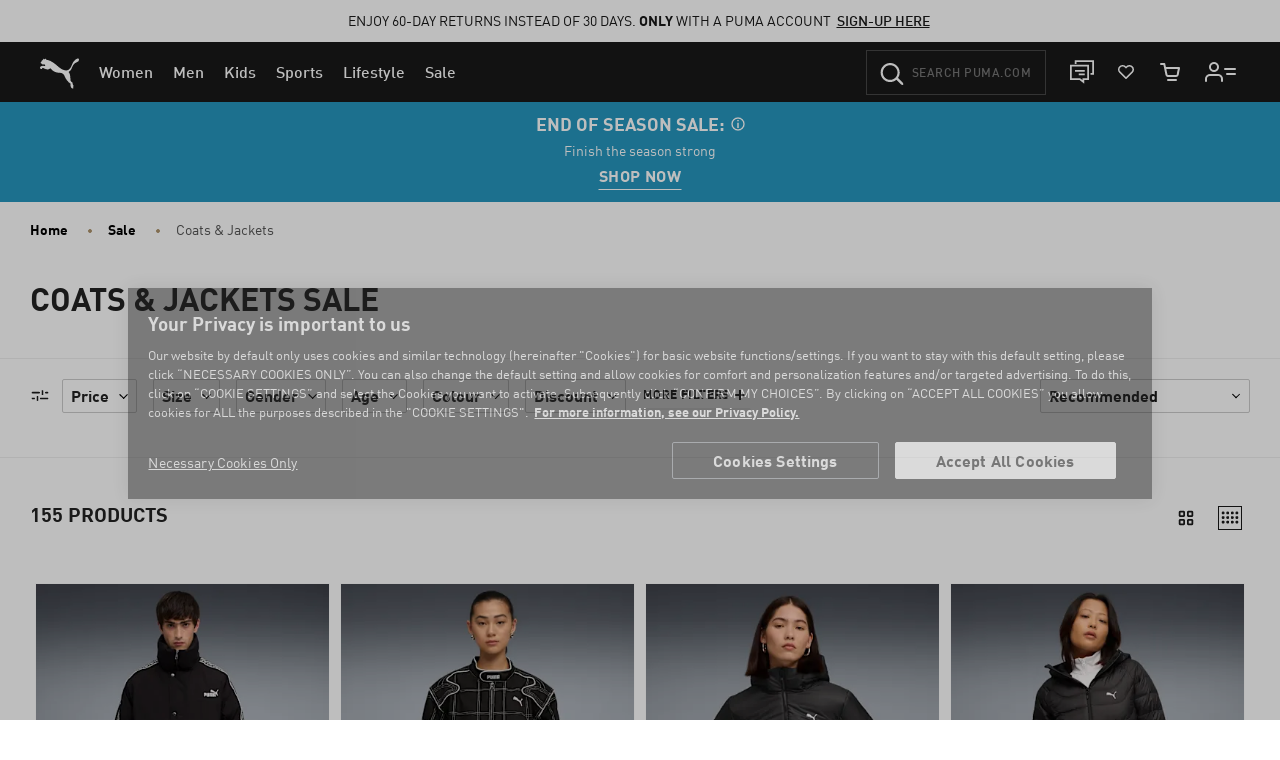

--- FILE ---
content_type: text/css
request_url: https://eu.puma.com/on/demandware.static/Sites-EU-Site/-/en_PT/v1769384009697/css/productList.css
body_size: 7275
content:
.svg-account,.svg-account-address,.svg-account-mobile,.svg-account-orders,.svg-account-password,.svg-account-payment,.svg-account-preferences,.svg-account-profile,.svg-account-quicklinks,.svg-ambassador-card,.svg-arrow-left,.svg-arrow-right,.svg-border-check,.svg-border-clock,.svg-border-clock-2,.svg-cart,.svg-cart-mongoose,.svg-chat-fill,.svg-chat-icon,.svg-chat-icon-no-styles,.svg-chat-popup-icon,.svg-check,.svg-check-filled,.svg-chevron-down,.svg-chevron-down-large-thin,.svg-chevron-down-red,.svg-chevron-large-thin-left,.svg-chevron-large-thin-right,.svg-chevron-left,.svg-chevron-right,.svg-chevron-up,.svg-chevron-up-large-thin,.svg-chevron-up-red,.svg-clear-cross,.svg-close,.svg-close-x,.svg-contact,.svg-copy-link,.svg-copy-to-clipboard,.svg-delivery,.svg-download,.svg-edit,.svg-edit-2,.svg-ellipse,.svg-empty-cart,.svg-envelope,.svg-envelope-open,.svg-exchange-header,.svg-facebook,.svg-filters,.svg-fit-finder-pdp-black,.svg-flip,.svg-form-error,.svg-form-error-colored,.svg-form-valid,.svg-grid-layout-1,.svg-grid-layout-2,.svg-grid-layout-2-mob,.svg-grid-layout-3,.svg-grid-layout-4,.svg-hamburger,.svg-hamburger-menu,.svg-heart,.svg-heart-filled,.svg-home,.svg-icon-facebook,.svg-icon-naver,.svg-icon-play,.svg-icon-twitter,.svg-info,.svg-info-circle,.svg-info-circle-current-color,.svg-info-circle-gray,.svg-instagram,.svg-item-added,.svg-lock,.svg-minus,.svg-mute,.svg-navicon,.svg-newsletter,.svg-notify-bell,.svg-p-trash-can,.svg-password-revealed-0,.svg-password-revealed-1,.svg-pdp-delivery,.svg-pdp-free-shipping,.svg-pdp-returns,.svg-pdp-zoom,.svg-pickup-map-location,.svg-pinterest,.svg-plus,.svg-present,.svg-present-box,.svg-product-tile-color-variants,.svg-puma-arrow-top,.svg-puma-logo,.svg-puma-logo-with-text,.svg-qrcode-solid,.svg-question-circle,.svg-red-heart,.svg-red-heart-filled,.svg-return,.svg-ruler,.svg-search,.svg-slider-handle,.svg-social-fb,.svg-social-instagram,.svg-social-pinterest,.svg-social-twitter,.svg-social-youtube,.svg-store-locator,.svg-support,.svg-trash-can,.svg-twitter,.svg-unmute,.svg-video-pause,.svg-video-play,.svg-x,.svg-youtube{background:url(sprite.view.svg) no-repeat}.svg-account{background-position:0 0}.svg-account-dims{width:38px;height:24px}.svg-account-address{background-position:1.0402408979% 0}.svg-account-address-dims{width:32px;height:32px}.svg-account-mobile{background-position:1.9204389575% 0}.svg-account-mobile-dims{width:40px;height:40px}.svg-account-orders{background-position:3.0112236518% 0}.svg-account-orders-dims{width:32px;height:32px}.svg-account-password{background-position:3.8829641783% 0}.svg-account-password-dims{width:28px;height:32px}.svg-account-payment{background-position:4.65370928% 0}.svg-account-payment-dims{width:32px;height:32px}.svg-account-preferences{background-position:5.5297016151% 0}.svg-account-preferences-dims{width:32px;height:32px}.svg-account-profile{background-position:6.4056939502% 0}.svg-account-profile-dims{width:32px;height:32px}.svg-account-quicklinks{background-position:7.2657743786% 0}.svg-account-quicklinks-dims{width:24px;height:24px}.svg-ambassador-card{background-position:7.9619320809% 0}.svg-ambassador-card-dims{width:42.668px;height:32px}.svg-arrow-left{background-position:9.1257878871% 0}.svg-arrow-left-dims{width:36px;height:32px}.svg-arrow-right{background-position:10.1123595506% 0}.svg-arrow-right-dims{width:36px;height:32px}.svg-border-check{background-position:11.02640893% 0}.svg-border-check-dims{width:12px;height:12px}.svg-border-clock{background-position:11.3531173428% 0}.svg-border-clock-dims{width:12px;height:12px}.svg-border-clock-2{background-position:11.6861890493% 0}.svg-border-clock-2-dims{width:14px;height:14px}.svg-cart{background-position:12.1005189839% 0}.svg-cart-dims{width:24px;height:24px}.svg-cart-mongoose{background-position:12.7560775744% 0}.svg-cart-mongoose-dims{width:24px;height:24px}.svg-chat-fill{background-position:13.3823930226% 0}.svg-chat-fill-dims{width:16px;height:16px}.svg-chat-icon{background-position:13.9656725422% 0}.svg-chat-icon-dims{width:54.67px;height:53.25px}.svg-chat-icon-no-styles{background-position:15.4806863288% 0}.svg-chat-icon-no-styles-dims{width:54.67px;height:53.25px}.svg-chat-popup-icon{background-position:16.8533187654% 0}.svg-chat-popup-icon-dims{width:24px;height:25px}.svg-check{background-position:17.5088773559% 0}.svg-check-dims{width:24px;height:24px}.svg-check-filled{background-position:18.1644359465% 0}.svg-check-filled-dims{width:24px;height:24px}.svg-chevron-down{background-position:18.8560481664% 0}.svg-chevron-down-dims{width:31px;height:32px}.svg-chevron-down-large-thin{background-position:19.7044334975% 0}.svg-chevron-down-large-thin-dims{width:31px;height:16px}.svg-chevron-down-red{background-position:20.5528188287% 0}.svg-chevron-down-red-dims{width:31px;height:32px}.svg-chevron-large-thin-left{background-position:21.3079019074% 0}.svg-chevron-large-thin-left-dims{width:15px;height:32px}.svg-chevron-large-thin-right{background-position:21.7166212534% 0}.svg-chevron-large-thin-right-dims{width:15px;height:32px}.svg-chevron-left{background-position:22.1797323136% 0}.svg-chevron-left-dims{width:24px;height:24px}.svg-chevron-right{background-position:22.8352909041% 0}.svg-chevron-right-dims{width:24px;height:24px}.svg-chevron-up{background-position:23.5358511221% 0}.svg-chevron-up-dims{width:31px;height:32px}.svg-chevron-up-large-thin{background-position:24.3842364532% 0}.svg-chevron-up-large-thin-dims{width:31px;height:16px}.svg-chevron-up-red{background-position:25.2326217843% 0}.svg-chevron-up-red-dims{width:31px;height:32px}.svg-clear-cross{background-position:25.9460931119% 0}.svg-clear-cross-dims{width:12px;height:12px}.svg-close{background-position:26.3589183283% 0}.svg-close-dims{width:24px;height:24px}.svg-close-x{background-position:27.0736381057% 0}.svg-close-x-dims{width:32px;height:32px}.svg-contact{background-position:27.9496304407% 0}.svg-contact-dims{width:32px;height:32px}.svg-copy-link{background-position:28.7155713117% 0}.svg-copy-link-dims{width:18px;height:18px}.svg-copy-to-clipboard{background-position:29.2064357786% 0}.svg-copy-to-clipboard-dims{width:18px;height:18px}.svg-delivery{background-position:29.7459710462% 0}.svg-delivery-dims{width:24px;height:24px}.svg-download{background-position:30.4015296367% 0}.svg-download-dims{width:24px;height:24px}.svg-edit{background-position:31.0570882273% 0}.svg-edit-dims{width:24px;height:24px}.svg-edit-2{background-position:31.6521264995% 0}.svg-edit-2-dims{width:17px;height:19px}.svg-ellipse{background-position:32.1068411011% 0}.svg-ellipse-dims{width:16px;height:16px}.svg-empty-cart{background-position:33.0290456432% 0}.svg-empty-cart-dims{width:70px;height:70px}.svg-envelope{background-position:34.4695936733% 0}.svg-envelope-dims{width:18px;height:18px}.svg-envelope-open{background-position:35.1425438596% 0}.svg-envelope-open-dims{width:37px;height:36px}.svg-exchange-header{background-position:36.107309061% 0}.svg-exchange-header-dims{width:32px;height:32px}.svg-facebook{background-position:37.0644718793% 0}.svg-facebook-dims{width:40px;height:40px}.svg-filters{background-position:37.9950833106% 0}.svg-filters-dims{width:24px;height:24px}.svg-fit-finder-pdp-black{background-position:41.1696246727% 0}.svg-fit-finder-pdp-black-dims{width:248px;height:47.8px}.svg-flip{background-position:45.3504226888% 0}.svg-flip-dims{width:18px;height:18px}.svg-form-error{background-position:46.0169723515% 0}.svg-form-error-dims{width:32px;height:32px}.svg-form-error-colored{background-position:46.7394270123% 0}.svg-form-error-colored-dims{width:20px;height:20px}.svg-form-valid{background-position:47.440459896% 0}.svg-form-valid-dims{width:32px;height:32px}.svg-grid-layout-1{background-position:48.2108713466% 0}.svg-grid-layout-1-dims{width:24px;height:24px}.svg-grid-layout-2{background-position:48.8664299372% 0}.svg-grid-layout-2-dims{width:24px;height:24px}.svg-grid-layout-2-mob{background-position:49.5219885277% 0}.svg-grid-layout-2-mob-dims{width:24px;height:24px}.svg-grid-layout-3{background-position:50.1775471183% 0}.svg-grid-layout-3-dims{width:24px;height:24px}.svg-grid-layout-4{background-position:50.8331057088% 0}.svg-grid-layout-4-dims{width:24px;height:24px}.svg-hamburger{background-position:51.6014234875% 0}.svg-hamburger-dims{width:32px;height:32px}.svg-hamburger-menu{background-position:52.3627424201% 0}.svg-hamburger-menu-dims{width:24px;height:24px}.svg-heart{background-position:53.0183010107% 0}.svg-heart-dims{width:24px;height:24px}.svg-heart-filled{background-position:53.6738596012% 0}.svg-heart-filled-dims{width:24px;height:24px}.svg-home{background-position:54.3145821955% 0}.svg-home-dims{width:23px;height:20px}.svg-icon-facebook{background-position:54.8677392964% 0}.svg-icon-facebook-dims{width:18px;height:18px}.svg-icon-naver{background-position:55.2696779112% 0}.svg-icon-naver-dims{width:12.1px;height:12px}.svg-icon-play{background-position:56.4208782104% 0}.svg-icon-play-dims{width:64px;height:64px}.svg-icon-twitter{background-position:58.1401766004% 0}.svg-icon-twitter-dims{width:61px;height:18px}.svg-info{background-position:59.2128083204% 0}.svg-info-dims{width:23.63px;height:23.63px}.svg-info-circle{background-position:59.8090040928% 0}.svg-info-circle-dims{width:20px;height:20px}.svg-info-circle-current-color{background-position:60.2560610188% 0}.svg-info-circle-current-color-dims{width:14px;height:14px}.svg-info-circle-gray{background-position:60.6374284936% 0}.svg-info-circle-gray-dims{width:14px;height:14px}.svg-instagram{background-position:61.4540466392% 0}.svg-instagram-dims{width:40px;height:40px}.svg-item-added{background-position:62.5171373732% 0}.svg-item-added-dims{width:38px;height:38px}.svg-lock{background-position:63.1779776506% 0}.svg-lock-dims{width:16px;height:18px}.svg-minus{background-position:64.0680757617% 0}.svg-minus-dims{width:42px;height:42px}.svg-mute{background-position:64.9003004644% 0}.svg-mute-dims{width:24px;height:25px}.svg-navicon{background-position:65.5558590549% 0}.svg-navicon-dims{width:24px;height:9.73px}.svg-newsletter{background-position:66.3564193813% 0}.svg-newsletter-dims{width:32px;height:32px}.svg-notify-bell{background-position:67.2324117164% 0}.svg-notify-bell-dims{width:32px;height:37px}.svg-p-trash-can{background-position:67.9595738869% 0}.svg-p-trash-can-dims{width:24px;height:24px}.svg-password-revealed-0{background-position:68.6901832103% 0}.svg-password-revealed-0-dims{width:28px;height:22px}.svg-password-revealed-1{background-position:69.4558381187% 0}.svg-password-revealed-1-dims{width:28px;height:20px}.svg-pdp-delivery{background-position:70.3368940016% 0}.svg-pdp-delivery-dims{width:34px;height:32px}.svg-pdp-free-shipping{background-position:71.5818431912% 0}.svg-pdp-free-shipping-dims{width:50px;height:32px}.svg-pdp-returns{background-position:72.6177437021% 0}.svg-pdp-returns-dims{width:33px;height:32px}.svg-pdp-zoom{background-position:73.5012318642% 0}.svg-pdp-zoom-dims{width:32px;height:32px}.svg-pickup-map-location{background-position:74.2146954384% 0}.svg-pickup-map-location-dims{width:24px;height:24px}.svg-pinterest{background-position:75.1989026063% 0}.svg-pinterest-dims{width:40px;height:40px}.svg-plus{background-position:76.3381828164% 0}.svg-plus-dims{width:42px;height:42px}.svg-present{background-position:77.1944216571% 0}.svg-present-dims{width:28px;height:31px}.svg-present-box{background-position:77.789904502% 0}.svg-present-box-dims{width:20px;height:19px}.svg-product-tile-color-variants{background-position:78.2502044154% 0}.svg-product-tile-color-variants-dims{width:16px;height:16px}.svg-puma-arrow-top{background-position:78.8582354548% 0}.svg-puma-arrow-top-dims{width:24px;height:24px}.svg-puma-logo{background-position:80.0384932637% 0}.svg-puma-logo-dims{width:48px;height:37px}.svg-puma-logo-with-text{background-position:81.7177575255% 0}.svg-puma-logo-with-text-dims{width:64px;height:32px}.svg-qrcode-solid{background-position:82.5730674679% 0}.svg-qrcode-solid-dims{width:24px;height:24px}.svg-question-circle{background-position:83.0471518125% 0}.svg-question-circle-dims{width:16px;height:16px}.svg-red-heart{background-position:83.6656651188% 0}.svg-red-heart-dims{width:24px;height:24px}.svg-red-heart-filled{background-position:84.3212237094% 0}.svg-red-heart-filled-dims{width:24px;height:24px}.svg-return{background-position:84.9767822999% 0}.svg-return-dims{width:24px;height:24px}.svg-ruler{background-position:85.4689203926% 0}.svg-ruler-dims{width:17px;height:16px}.svg-search{background-position:86.308871851% 0}.svg-search-dims{width:33px;height:32px}.svg-slider-handle{background-position:87.1886120996% 0}.svg-slider-handle-dims{width:32px;height:29px}.svg-social-fb{background-position:88.0646044347% 0}.svg-social-fb-dims{width:32px;height:32px}.svg-social-instagram{background-position:88.9405967698% 0}.svg-social-instagram-dims{width:32px;height:32px}.svg-social-pinterest{background-position:89.8165891048% 0}.svg-social-pinterest-dims{width:32px;height:32px}.svg-social-twitter{background-position:90.8667032364% 0}.svg-social-twitter-dims{width:39px;height:32px}.svg-social-youtube{background-position:92.113217917% 0}.svg-social-youtube-dims{width:46px;height:32px}.svg-store-locator{background-position:92.790824686% 0}.svg-store-locator-dims{width:23px;height:32px}.svg-support{background-position:93.6490555708% 0}.svg-support-dims{width:32px;height:32px}.svg-trash-can{background-position:94.3184922152% 0}.svg-trash-can-dims{width:24px;height:24px}.svg-twitter{background-position:95.3909465021% 0}.svg-twitter-dims{width:40px;height:40px}.svg-unmute{background-position:96.0666484567% 0}.svg-unmute-dims{width:24px;height:25px}.svg-video-pause{background-position:96.9340268273% 0}.svg-video-pause-dims{width:32px;height:32px}.svg-video-play{background-position:97.8100191623% 0}.svg-video-play-dims{width:32px;height:32px}.svg-x{background-position:98.90260631% 0}.svg-x-dims{width:40px;height:40px}.svg-youtube{background-position:100% 0}.svg-youtube-dims{width:40px;height:40px}.refinement-open .refinements{transform:translateX(0);visibility:visible}@media(max-width:1199.98px){.refinements{background-color:#fff;bottom:0;display:flex;flex-direction:column;justify-content:space-between;left:0;margin-bottom:0;position:fixed;top:0;transform:translateX(-100%);transition:transform .3s ease-in;visibility:hidden;z-index:1601}}@media(min-width:1200px){.refinements:not(.refinements-sidebar){width:100%}}@media(max-width:1023.98px){.refinements{width:80vw}}@media(min-width:768px)and (max-width:1199.98px){.refinements{width:50vw}}.refinements.refinements-sidebar{background-color:#fff;bottom:0;display:flex;flex-direction:column;justify-content:space-between;left:0;margin-bottom:0;max-width:30rem;position:fixed;top:0;transform:translateX(-100%);transition:transform .03s ease-in;visibility:hidden;width:80vw;z-index:1601}.refinement-open .refinements.refinements-sidebar{transform:translateX(0);visibility:visible}.refinements.refinements-sidebar .refinements-modal-top{overflow:auto;padding:1.25rem}.filter-bar,.refinement-nav{margin:0 auto;max-width:1660px}@media(min-width:1024px){.refinement-nav{display:flex;justify-content:space-between}}.refinement-bar-title{font-size:2rem;font-weight:700;line-height:2.25rem;margin-bottom:1rem;text-transform:uppercase}@media(max-width:1023.98px){.refinement-bar-title{display:none}}.refinement-bar-filter-by-title{align-items:center;display:flex;justify-content:space-between}@media(min-width:1200px){.refinement-bar-filter-by-title{height:2.125rem}}.refinement-bar-filter-title{margin-right:.3125rem}.refinement-bar{width:100%}@media(min-width:1200px){.refinement-bar:not(.refinement-bar-sidebar){align-items:flex-start;display:flex;flex-basis:80%}}.refinement-bar.refinement-bar-sidebar .refinement-bar-filter-title{display:inline-block}.refinement-bar-filter-block{align-items:center;background:none;border:none;color:inherit;display:inline-flex;font-size:.75rem;font-weight:700;line-height:1rem;text-transform:uppercase}.refinement-bar-filter-block.refinement-bar-filter-sidebar{display:none}.refinement-bar-filter-block-sidebar{border:1px solid #ccc;padding:.375rem .5rem}.refinement-bar-filter-count{margin-left:.625rem}@media(min-width:1200px){.refinement-bar-filter-count,.refinement-bar-filter-title{display:none}}.icon-filters,.refinement-icon-close{height:1.25rem;width:1.25rem}.refinement-icon-close{display:block;margin:0 -10px 8px auto;padding:0}.refinement-bar-toggle{display:block;fill:#fff;height:1.875rem;position:absolute;right:.3125rem;top:50%;transform:translateY(-50%);width:100%}@media(min-width:1024px){.refinement-bar-toggle{display:none}}.refinement{border-bottom:1px solid #eee;margin:.8125rem 0}@media(min-width:1200px){.refinement:not(.refinement-sidebar){border:0;display:inline-block;line-height:1.5rem;margin:0 0 0 .75rem}.more-filters--expand .refinement:not(.refinement-sidebar){margin-bottom:1rem}.refinement:not(.refinement-sidebar):first-child{margin-left:rem-cal(20px)}}@media(min-width:1200px){.refinement.refinement--hidden:not(.refinement-sidebar){display:none}.more-filters--expand .refinement.refinement--hidden:not(.refinement-sidebar){display:inline-block}}.refinement-bar-sidebar .refinement-bar-filter-count{display:inline-block}.refinement-item.disabled{pointer-events:none}.refinement-item.disabled:hover{background-color:rgba(0,0,0,0)}.refinement--turntoaveragerating.refinement-sidebar .refinement-item.refinement-item--text{margin-bottom:0}.refinement--turntoaveragerating.refinement-sidebar .custom-controls-stacked{display:inline-flex;flex-direction:column}@media(min-width:1200px){.refinement-list{margin-bottom:0;max-height:16rem;overflow-y:auto}.refinement-list .refinement-category-list.refinement-list{margin-top:10px;max-height:none;overflow-y:hidden}}.refinement-list.refinement-category-list .refinement-item.refinement-item--text{margin:0}.refinement-list.refinement-category-list .refinement-item.refinement-item--text:hover{background-color:rgba(0,0,0,0)}.refinement-list>.refinement-category-list>.refinement-item>.refinement-button{margin-bottom:5px}.refinement-title{align-items:center;display:flex;font-size:1.125rem;font-weight:600;justify-content:space-between;letter-spacing:0;line-height:1.625rem;margin-bottom:.625rem;padding:0;text-transform:capitalize;width:100%}@media(min-width:1200px){.refinement-title:not(.refinement-title-sidebar){border:1px solid #ccc;border-radius:.125rem;cursor:pointer;font-size:1rem;line-height:1.5rem;margin-bottom:0;padding:.25rem .5rem}.refinement-title:not(.refinement-title-sidebar).refined{border-color:#181818}.refinement-title:not(.refinement-title-sidebar) .refinement-toggle{display:inline-block;margin-left:.625rem;padding:0}}.refinement-title:active,.refinement-title:focus,.refinement-title:hover{box-shadow:none}.refinement-icon.refinement-icon--collapse{display:block}.refinement-icon.refinement-icon--expand{display:none}.refinement-icon,.refinement-toggle{display:block;height:.8125rem;padding:0;width:.8125rem}@media(min-width:1200px){.refinement-icon,.refinement-toggle{height:.5625rem;width:.5625rem}}.refinement-icon--chevron{display:block;height:.5625rem;transition:all .2s;width:.5625rem}.is-open .refinement-toggle .refinement-icon--collapse{display:none}.is-open .refinement-toggle .refinement-icon--expand{display:block}.is-open .refinement-toggle .refinement-icon--chevron{transform:rotate(180deg)}.refinement-clear{margin:.625rem 0 1.25rem;text-transform:uppercase}@media(min-width:1200px){.refinement-clear{margin:1.25rem 0 .625rem;text-align:center}.refinement--color .refinement-clear{margin-top:.625rem}}@media(min-width:1200px){.refinement-clear-sidebar .refinement-clear{margin:0 0 .625rem;text-align:left}.refinement-clear-sidebar .refinement-clear .icon-clear{display:none}}.refinement-btn{align-items:center;border-bottom:2px solid #eee;color:#181818;display:inline-flex;font-size:.75rem;font-weight:700;padding:0 0 .3125rem}@media(min-width:1200px){.refinement-btn{padding:0 0 .1875rem}}.refinement-btn svg{display:inline-block;fill:#181818;height:1.25rem;margin-left:.3125rem;width:1.25rem}.refinement-btn .refinement-icon-btn{height:.625rem;width:.625rem}.refinement-button.disabled{background-color:rgba(0,0,0,0);border:0;color:#ccc}.refinement-button.disabled .refinement-item-text-count{color:#ccc}.refinement-btn:focus,.refinement-button:focus,.refinement-icon-close:focus,.refinement-toggle:focus{box-shadow:none}.refinement-btn-more{display:inline-block}.refinement-btn-less{display:none}.more-filters-btn{margin-left:.75rem;padding-bottom:.375rem}.more-filters--expand .refinement-btn-more,.more-filters-btn-sidebar{display:none}.more-filters--expand .refinement-btn-less{display:inline-block}.more-filters--expand .more-less-btn-icon:after{opacity:0}.icon-clear{display:none}@media(min-width:1024px){.icon-clear{display:inline-block}}.filter-bar-list{margin-bottom:0;padding-left:0}.filter-bar-list li{display:inline-block;list-style:none;margin:0 1rem .625rem 0}.filter-bar-item{background-color:#fafafa;border-radius:.125rem}.filter-bar-btn{align-items:center;display:flex;font-size:.875rem;font-weight:700;padding:.25rem .625rem;text-transform:capitalize}.filter-bar-btn:active,.filter-bar-btn:focus,.filter-bar-btn:hover{box-shadow:none}.filter-bar-btn .icon-close{height:.875rem;width:.875rem}.filter-bar-value{margin-right:.25rem}.refinement .collapse:not(.show){display:none}@media(max-width:1199.98px){.refinement .collapse:not(.show){display:block}}@media(max-width:1199.98px){.refinements-modal-top{overflow:auto;padding:1.25rem}}.refinements-modal-header{border-bottom:1px solid #eee;margin:-1.25rem -1.25rem 1.25rem;padding:.75rem 0 .75rem 1.25rem;position:relative}.refinements-modal-header .refinement-icon-close{margin:0}.refinements-modal-header .btn{position:absolute;right:0;top:0}.refinement-show{display:none}.is-open .refinement-show{display:block;margin-top:.5rem}.refinement-show.refinement-show-sidebar .refinement-icon-close{display:none}@media(min-width:1200px){.refinement-show:not(.refinement-show-sidebar){background-color:#fff;border:1px solid #181818;box-shadow:0 5px 25px 0 rgba(175,165,150,.4588235294),0 1px 3px 0 rgba(82,82,82,.3019607843);min-width:12.5rem;padding:.625rem 1.25rem 1.25rem;position:absolute;z-index:1000}}.refinements-modal-title{font-size:1.25rem;font-weight:700}.refinements-modal-center{background-color:#fff;flex-grow:1;position:relative}.refinements-modal-bottom{box-shadow:0 -1.875rem 1.875rem -1.875rem #ccc;padding:1.25rem}.refinements-modal-bottom .refinement-btn{margin-bottom:1.25rem}.refinements-overlay-mask{background:rgba(0,0,0,.05);bottom:0;display:none;left:0;opacity:0;pointer-events:all;position:fixed;right:0;top:0;touch-action:none;transition:opacity .3s ease-in;z-index:1600}.refinement-open .refinements-overlay-mask{display:block;opacity:1}.is-scroll-disabled .veil{z-index:1601}@media(min-width:1200px)and (-webkit-min-device-pixel-ratio:1.25),(min-width:1200px)and (min-resolution:1.25dppx){.refinement-list{max-height:13.75rem}}.refinement-item.refinement-item--text{color:#181818;display:block;font-size:1rem;margin:0 .625rem .625rem 0;padding:0 1.25rem .3125rem .625rem}@media(min-width:1200px){.refinement-item.refinement-item--text:hover{background-color:#fafafa}.refinement-item.refinement-item--text:hover .mode-control-indicator{border-color:#999}}.refinement-item.refinement-item--text .refinement-button{padding:0}.refinement-item-text-value{font-weight:400;padding-top:.25rem!important;text-transform:capitalize}.refinement-item-text-count{color:#191919}.refinement-item.refinement-item--price{margin-bottom:.625rem;padding-left:.3125rem}@media(min-width:1200px){.refinement-item.refinement-item--price:hover{background-color:#fafafa}.refinement-item.refinement-item--price:hover .mode-control-indicator{border-color:#999}}.refinement-item.refinement-item--price .refinement-button{padding:0}.refinement-item .refinement-item-price-value{font-weight:400;text-transform:none}.refinement.refinement--size .refinement-list{display:grid;grid-template-columns:repeat(5,1fr)}@media(min-width:768px)and (max-width:1439.98px){.refinement.refinement--size .refinement-list{grid-template-columns:repeat(6,1fr)}}@media(min-width:1200px){.refinement.refinement--size .refinement-list{grid-template-columns:repeat(8,1fr)}}.refinement.refinement--size .refinement-item{margin-right:.25rem;padding:0 .25rem .25rem 0;text-align:center;width:3rem}.refinement.refinement--size .refinement-item-value{font-size:.875rem;font-weight:400}.refinement-item.refinement-item--size .refinement-button{border:1px solid #eee;border-radius:.125rem;display:block;font-size:.875rem;height:3rem;padding:0;width:3rem}@media(min-width:1200px){.refinement-item.refinement-item--size .refinement-button:active,.refinement-item.refinement-item--size .refinement-button:focus,.refinement-item.refinement-item--size .refinement-button:hover{border-color:#000}}.refinement-item.refinement-item--size .refinement-button.m-selected{border-color:#000}.refinement.refinement--color .refinement-list{display:grid;grid-template-columns:repeat(3,1fr)}@media(min-width:1200px){.refinement.refinement--color .refinement-list{grid-template-columns:repeat(4,1fr)}}.refinement.refinement--color .refinement-item--color{margin-bottom:1.25rem}@media(min-width:1200px){.refinement.refinement--color .refinement-item--color{margin:0 .625rem 1.25rem}.refinement.refinement--color .refinement-item--color:hover .icon-check{opacity:.5}}.refinement.refinement--color .refinement-item--color .refinement-button{align-items:center;border:1px solid #ccc;border-radius:50%;color:rgba(0,0,0,0);display:flex;font-size:0;height:2.25rem;justify-content:center;margin:0 auto;text-shadow:none;width:2.25rem}.refinement.refinement--color .refinement-item--color .icon-check{flex-shrink:0}.refinement.refinement--color .refinement-item--color .refinement-color-name{display:inline-block;font-size:.875rem;padding:0 .3125rem;text-transform:capitalize}.refinement.refinement--color .refinement-item{text-align:center;vertical-align:top}.icon-check{display:none;fill:#fff;height:1.25rem;width:1.25rem}.m-selected .icon-check{display:block;margin:0 auto}.swatch-circle-white .icon-check,.swatch-circle-yellow .icon-check{fill:#181818}.refinement-item.swatch-circle-beige .refinement-button{background-color:#f5f5dc}.refinement-item.swatch-circle-black .refinement-button{background-color:#000}.refinement-item.swatch-circle-blue .refinement-button{background-color:blue}.refinement-item.swatch-circle-brown .refinement-button{background-color:#a52a2a}.refinement-item.swatch-circle-gold .refinement-button{background-color:#cd9a01}.refinement-item.swatch-circle-green .refinement-button{background-color:green}.refinement-item.swatch-circle-gray .refinement-button{background-color:#999}.refinement-item.swatch-circle-metallic .refinement-button{background-color:#bcc6cc}.refinement-item.swatch-circle-navy .refinement-button{background-color:#000080}.refinement-item.swatch-circle-orange .refinement-button{background-color:orange}.refinement-item.swatch-circle-pink .refinement-button{background-color:#fe249a}.refinement-item.swatch-circle-purple .refinement-button{background-color:purple}.refinement-item.swatch-circle-red .refinement-button{background-color:#f00}.refinement-item.swatch-circle-silver .refinement-button{background-color:#c0c0c0}.refinement-item.swatch-circle-tan .refinement-button{background-color:#d7bb70}.refinement-item.swatch-circle-white .refinement-button{background-color:#fff}.refinement-item.swatch-circle-yellow .refinement-button{background-color:yellow}.swatch-circle-metallic .refinement-button{background:url(../../images/search/metallic.jpg) no-repeat}.swatch-circle-assorted-colours .refinement-button,.swatch-circle-miscellaneous .refinement-button,.swatch-circle-multi-colored .refinement-button{background:url(../../images/search/multicolor.gif) no-repeat}.plp-bottom-seo-block,.search-results{padding:0 1rem}@media(min-width:768px){.plp-bottom-seo-block,.search-results{padding:0 2.25rem}}@media(min-width:1200px){.plp-bottom-seo-block,.search-results{padding:0 1.875rem}}.refinement-bar-container{transition:top .3s ease-in-out;background-color:#fff;border-bottom:1px solid #eee;border-top:1px solid #eee;margin:0 -1rem 1.25rem;padding:1.25rem 1rem;position:sticky;top:-1.25rem;z-index:5}@media(prefers-reduced-motion:reduce){.refinement-bar-container{transition:none}}@media(min-width:768px)and (max-width:1199.98px){.refinement-bar-container:not(.js-refinement-sidebar-filter){margin:0 -2.25rem 1.25rem;padding:1.25rem 2.25rem}}@media(min-width:1200px){.refinement-bar-container{margin:0 -1.875rem 1.25rem;padding:1.25rem 1.875rem;top:3.75rem}}@media(min-width:1440px){.refinement-bar-container{top:4.25rem}}@media(min-width:1650px){.refinement-bar-container{top:5rem}}.refinement-bar-container.refinement-open{position:static}.refinement-bar-container.refinement-bar-container--hidden{top:3.75rem}.search-results-sort-by{width:10.3125rem}@media(min-width:544px){.search-results-sort-by{display:inline-block;margin-left:2.5rem;width:13.125rem}}.search-results-sort-by .form-group{margin-bottom:0}.kop-newsletter-form .floatl{display:flex}.kop-newsletter-form .form-group.col-12 .form-group{flex:0 0 50%}.infinite-scroll-active .show-more{display:none}.back-to-top-wrapper{bottom:1.5625rem;display:none;position:fixed;right:1.5625rem;z-index:15}.back-to-top-wrapper.is-visible{display:block}.back-to-top-button{align-items:center;background-color:#fff;border:.0625rem solid #ccc;border-radius:50%;display:flex;height:2.5rem;justify-content:center;padding:.3125rem;width:2.5rem}.back-to-top-button,.back-to-top-button:active,.back-to-top-button:focus,.back-to-top-button:hover{outline:none}.back-to-top-icon{fill:#000;height:1.875rem;width:1.75rem}.back-to-top-button{border:.0625rem solid #191919;height:3.125rem;width:3.125rem}.primary-images .carousel img{height:100%;width:100%}.product-tile{margin-bottom:1.875rem;padding:.25rem}.product-tile-image-container{position:relative}.product-tile-image-wrapper{border:1px solid #fafafa;margin:.0625rem}.product-tile-image-link{display:block;height:0;padding-bottom:100%;position:relative}.product-tile-image-link:focus-visible{outline-offset:-2px}.product-tile-image{width:100%}.product-tile--inactive .product-tile-image{opacity:.5}.product-tile-image-container--pre-order-active .product-tile--pre-order .product-tile-image{opacity:1}.product-tile-swatch-container{height:2.6875rem;margin:.4375rem 0 .625rem;overflow:hidden}@media(min-width:768px)and (max-width:1023.98px){.product-tile-swatch-container{height:2.875rem}}@media(min-width:1024px)and (max-width:1439.98px){.product-tile-swatch-container{height:4rem}}@media(min-width:1200px){.product-tile-swatch-container{height:4.375rem}}.swatch-title{align-items:center;display:flex;height:100%;margin:0;padding:0 .5rem}.swatch-title.is-hidden{display:none}.swatch-title-icon{fill:#666;height:.5625rem;margin-left:.4375rem;width:.5625rem}.product-tile-info-container{display:flex;justify-content:space-between;padding:0 .5rem}@media(max-width:767.98px){.col-6 .product-tile-info-container{flex-direction:column}}.product-tile-text-container{padding:0 .5rem}.product-tile-info-text{margin-bottom:.625rem}@media(min-width:768px){.product-tile-title{line-height:1.5rem}}.product-tile-title:active,.product-tile-title:focus,.product-tile-title:hover{text-decoration:none}.product-tile-promotion .line-item-promo-callout-container .modal-body{text-align:center}.product-tile-promotion .line-item-promo-callout-title{color:#ba2026;margin:0 0 .625rem}@media(min-width:768px){.product-tile-promotion .line-item-promo-callout-title{line-height:1.5rem}}.product-tile-promotion .line-item-promo-callout-title:active,.product-tile-promotion .line-item-promo-callout-title:focus,.product-tile-promotion .line-item-promo-callout-title:hover{text-decoration:none}.product-tile-badge-container{font-size:0}.product-tile-info-price{align-self:flex-start;margin-left:1.25rem;text-align:right}@media(max-width:767.98px){.col-6 .product-tile-info-price{margin-left:0;text-align:left}}.product-tile-price-new,.product-tile-price-old,.product-tile-price-standard{white-space:nowrap}.product-tile__swatch-title{padding:0}.product-tile__swatch-title .swatch-tile-color-variants-icon{height:1rem;margin-right:.5rem;width:1rem}.product-tile__swatch-title .hidden-lg-up{display:inline-block!important}.product-tile-info-container{display:inline-block;padding:0 0 .5rem}.product-tile-info-container .product-tile-info-text{margin-bottom:.75rem}.product-tile-info-container .product-tile-info-price{display:flex;flex-flow:wrap;gap:.125rem .5rem;margin:0;text-align:unset}.product-tile-price-new,.product-tile-price-old,.product-tile-price-standard{white-space:normal}.product-tile-text-container{padding:0}.loading-bar,.show-more .text-center{position:relative}.loading-bar{align-items:center;animation:fadeInOut 2s ease-in-out infinite alternate;background-color:#181818;display:flex;height:4rem;justify-content:center;opacity:1}.loading-bar-text{color:#fff;font-weight:700;line-height:.875rem;text-transform:uppercase}.loading-bar-overlay{background-color:rgba(0,0,0,0);inset:0;margin:0;position:absolute}@keyframes fadeInOut{0%{opacity:1}50%{opacity:.5}to{opacity:1}}@media(min-width:544px){.product-tile:active .product-tile-quickview,.product-tile:focus .product-tile-quickview,.product-tile:hover .product-tile-quickview{cursor:pointer;display:block}}.product-tile .product-tile-quickview{background-color:#ae946d;color:#fff;display:none;font-size:.625rem;font-weight:500;letter-spacing:.02rem;line-height:.625rem;padding:.1875rem 1.25rem .1875rem .5rem;position:absolute;right:0;text-transform:uppercase;top:0;z-index:1}.product-tile .product-tile-quickview:active,.product-tile .product-tile-quickview:focus,.product-tile .product-tile-quickview:hover{background-color:#b7a07d;text-decoration:none}.product-tile .product-tile-quickview:after{content:"+";font-size:1rem;line-height:.875rem;position:absolute;right:.3125rem;top:37%;transform:translateY(-50%)}.product-grid-container{margin:0 auto;max-width:1660px}.product-grid-header{align-items:center;display:flex;justify-content:space-between;margin:1.25rem 0}@media(min-width:1024px){.product-grid-header{margin:2.5rem 0}}.product-results-header{display:flex;padding:0}.product-results-title{font-size:1.125rem;font-weight:700;line-height:1.75rem;margin-bottom:0;text-transform:uppercase}@media(min-width:768px){.product-results-title{font-size:1.25rem;line-height:2rem}}.search-results-count{display:inline-block}.search-noresult-message{align-items:center;flex-direction:column;flex-wrap:nowrap;margin:2.5rem 0 5rem}.search-noresult-message .product-results-title{font-size:1.5rem;line-height:2rem;margin-bottom:1.25rem}.search-noresult-message .btn{cursor:pointer}.search-noresult-message p{margin-bottom:2.5rem;max-width:53.4375rem}.product-grid-layout-wrapper{line-height:1.625rem}.product-grid-layout-wrapper .btn{padding:.4375rem}.product-grid-layout-wrapper .btn:active,.product-grid-layout-wrapper .btn:focus,.product-grid-layout-wrapper .btn:hover{box-shadow:none}.product-grid-layout{display:none;visibility:hidden}@media(max-width:543.98px){.product-grid-layout.product-grid-layout--mobile{display:block;min-width:4.375rem;visibility:visible}}@media(min-width:544px)and (max-width:1199.98px){.product-grid-layout.product-grid-layout--tablet{display:block;visibility:visible}}@media(min-width:1200px){.product-grid-layout.product-grid-layout--desktop{display:block;visibility:visible}}.icon-grid{border:1px solid rgba(0,0,0,0);fill:#181818;height:1.5rem;width:1.5rem}.active .icon-grid{border:1px solid #181818}@media(max-width:767.98px){.product-grid .col-6 .swatch-container{width:2.125rem}.product-grid .col-6 .product-tile-swatch-container{height:2.625rem}.product-grid .col-6 .swatches-carousel{width:9.6875rem}}@media(min-width:1024px)and (max-width:1439.98px){.product-grid .col-md-6 .swatch-container{width:4.0625rem}.product-grid .col-md-6 .product-tile-swatch-container{height:4.1875rem}.product-grid .col-md-6 .swatches-carousel{width:29.625rem}}@media(min-width:768px)and (max-width:1023.98px){.product-grid .col-md-6 .swatch-container{width:2.875rem}.product-grid .col-md-6 .product-tile-swatch-container{height:3rem}.product-grid .col-md-6 .swatches-carousel{width:21.5rem}}@media(min-width:1200px){.product-grid .col-lg-3 .product-tile-swatch-container{height:4.375rem}.product-grid .col-lg-3 .swatch-container{width:4.25rem}.product-grid .col-lg-3 .swatches-carousel{width:17.5625rem}}.show-previous-container{margin:0 0 1.25rem;text-align:center}@media(min-width:1024px){.show-previous-container{margin-top:-1rem}}.product-grid-footer .show-more{padding:.625rem 0 5rem}@media(max-width:767.98px){.product-grid-footer .show-more .btn-outline-primary{margin-bottom:.625rem}}@media(min-width:768px){.product-grid-footer .show-more{padding-bottom:6.25rem}}@media(min-width:1200px){.product-grid-footer .show-more{padding-bottom:7.5rem}}.plp-seo-content-section,.plp-seo-text{max-width:103.75rem}.plp-seo-content-section{margin:1.25rem auto 2.5rem;padding:0}.plp-seo-content-section .product-results-header{margin-bottom:1.25rem}.plp-seo-content-section .product-results-title{font-size:1.625rem;line-height:1.625rem}@media(min-width:1024px){.plp-seo-content-section .product-results-title{font-size:2rem;line-height:2.5rem}}.plp-seo-content-section .seo-description-block{font-size:.875rem;line-height:1.5rem;padding:0}.plp-seo-content-section .category-result-count-value{color:#6c6c6c;margin-left:.5rem}.plp-seo-text{font-size:.875rem;line-height:1.5rem;margin:0 auto}.plp-seo-text .html-slot-container,.plp-seo-text .mb-5{padding-bottom:5rem}@media(min-width:768px){.plp-seo-text .html-slot-container,.plp-seo-text .mb-5{padding-bottom:6.25rem}}@media(min-width:1200px){.plp-seo-text .html-slot-container,.plp-seo-text .mb-5{padding-bottom:7.5rem}}.plp-seo-text div{margin:0!important;padding:0}.plp-seo-text h1,.plp-seo-text h2,.plp-seo-text h3{margin-bottom:1.25rem}.plp-seo-text h1{font-size:2rem;line-height:2.5rem}@media(min-width:1024px){.plp-seo-text h1{font-size:3.5rem;line-height:4.5rem}}.plp-seo-text h2{font-size:1.5rem;line-height:1.75rem}@media(min-width:1024px){.plp-seo-text h2{font-size:2.5rem;line-height:3.5rem}}.plp-seo-text h3{font-size:1.625rem;line-height:1.625rem}@media(min-width:1024px){.plp-seo-text h3{font-size:2rem;line-height:2.5rem}}.plp-seo-text p{margin-bottom:1.5625rem}.plp-seo-text p:last-child{margin-bottom:0}.plp-seo-text a{text-decoration:underline}.seo-bottom-description-block .seo-description-block{font-size:.875rem;line-height:1.5rem;padding:0}.search-results-count{font-size:1.125rem;line-height:1.75rem}@media only screen and (min-width:768px){.search-results-count{font-size:1.25rem;line-height:2rem}}

--- FILE ---
content_type: image/svg+xml
request_url: https://eu.puma.com/on/demandware.static/Sites-EU-Site/-/default/dw3009dd72/flags/pt.svg
body_size: 5898
content:
<!-- Generated by IcoMoon.io -->
<svg version="1.1" xmlns="http://www.w3.org/2000/svg" width="32" height="32" viewBox="0 0 32 32">
<title>pt</title>
<path fill="#060" d="M0.933 16c0 6.883 4.591 12.692 10.878 14.533v-29.067c-6.287 1.841-10.878 7.651-10.878 14.533z"></path>
<path fill="#f00" d="M16.078 31.145c8.364 0 15.145-6.781 15.145-15.145s-6.781-15.145-15.145-15.145c-0.002 0-0.004 0-0.007 0-1.518 0-2.984 0.223-4.367 0.639l0.107 29.039c1.276 0.388 2.742 0.611 4.26 0.611 0.002 0 0.005 0 0.007 0z"></path>
<path fill="#ff0" d="M17.375 20.412c-2.148-0.067-12-6.214-12.067-7.193l0.544-0.907c0.977 1.42 11.048 7.4 12.037 7.188l-0.514 0.912"></path>
<path fill="#ff0" d="M5.738 12.189c-0.193 0.519 2.571 2.227 5.895 4.249s6.191 3.271 6.404 3.093c0.030-0.049 0.062-0.108 0.091-0.168-0.035 0.049-0.132 0.067-0.283 0.024-0.898-0.259-3.241-1.333-6.142-3.094s-5.425-3.381-5.817-4.067c-0.027-0.054-0.043-0.117-0.043-0.185 0-0.005 0-0.011 0-0.016l-0.009 0.001-0.083 0.146-0.011 0.023zM17.425 20.44c-0.037 0.067-0.105 0.067-0.233 0.054-0.803-0.089-3.242-1.275-6.127-3-3.357-2.009-6.13-3.841-5.829-4.319l0.082-0.145 0.016 0.005c-0.271 0.811 5.472 4.095 5.81 4.304 3.323 2.059 6.124 3.261 6.371 2.948l-0.090 0.155z"></path>
<path fill="#ff0" d="M11.823 13.812c2.15-0.017 4.803-0.294 6.333-0.903l-0.329-0.533c-0.903 0.499-3.571 0.828-6.019 0.877-2.897-0.027-4.941-0.297-5.966-0.984l-0.311 0.569c1.883 0.8 3.813 0.966 6.295 0.975"></path>
<path fill="#ff0" d="M18.243 12.921c-0.053 0.084-1.049 0.427-2.515 0.681-1.149 0.18-2.475 0.283-3.824 0.283-0.031 0-0.061-0-0.092-0-0.033 0-0.079 0-0.124 0-1.276 0-2.531-0.086-3.761-0.253-1.397-0.225-2.19-0.561-2.485-0.68 0.028-0.056 0.046-0.095 0.073-0.147 0.745 0.305 1.615 0.544 2.518 0.677 1.145 0.159 2.397 0.246 3.669 0.246 0.039 0 0.077-0 0.116-0-0.001 0 0.004 0 0.010 0 1.365 0 2.706-0.105 4.014-0.307 1.359-0.224 2.18-0.536 2.295-0.681l0.106 0.183zM17.954 12.379c-0.163 0.133-0.975 0.419-2.405 0.647-1.101 0.166-2.372 0.261-3.664 0.261-0.018 0-0.037-0-0.055-0-0.055 0-0.123 0.001-0.191 0.001-1.198 0-2.376-0.084-3.529-0.247-1.319-0.174-2.092-0.518-2.37-0.616 0.028-0.048 0.056-0.095 0.085-0.143 0.217 0.109 0.962 0.412 2.434 0.62 1.016 0.142 2.189 0.223 3.381 0.223 0.068 0 0.136-0 0.203-0.001 0.002 0 0.016 0 0.030 0 1.287 0 2.552-0.095 3.789-0.279 1.297-0.183 2.070-0.548 2.188-0.64l0.105 0.174zM4.763 16.4c1.323 0.711 4.26 1.067 7.039 1.095 2.533 0.004 5.828-0.391 7.061-1.045l-0.034-0.712c-0.386 0.6-3.919 1.181-7.055 1.157s-6.047-0.508-7.018-1.133l0.005 0.639"></path>
<path fill="#ff0" d="M18.931 16.3v0.167c-0.185 0.221-1.347 0.557-2.805 0.793-1.109 0.17-2.555 0.298-4.357 0.298-0.058 0-0.126 0.001-0.194 0.001-1.39 0-2.755-0.104-4.090-0.304-1.523-0.225-2.593-0.652-2.808-0.781v-0.2c0.645 0.429 2.393 0.743 2.981 0.839 1.189 0.184 2.56 0.289 3.955 0.289 0.055 0 0.109-0 0.164-0 1.785 0 3.222-0.127 4.325-0.296 1.045-0.151 2.533-0.544 2.828-0.805zM18.931 15.696v0.171c-0.185 0.221-1.347 0.557-2.805 0.792-1.109 0.17-2.555 0.298-4.357 0.298-0.058 0-0.127 0.001-0.195 0.001-1.389 0-2.755-0.104-4.088-0.304-1.523-0.225-2.593-0.651-2.808-0.781v-0.2c0.645 0.429 2.393 0.743 2.981 0.839 1.189 0.184 2.561 0.29 3.958 0.29 0.054 0 0.108-0 0.162-0 1.785 0 3.222-0.127 4.325-0.297 1.045-0.151 2.533-0.544 2.828-0.805v0zM11.798 20.289c-3.041-0.018-5.648-0.829-6.2-0.963l0.4 0.628c0.972 0.409 3.515 1.018 5.826 0.951s4.333-0.247 5.755-0.939l0.411-0.651c-0.97 0.457-4.271 0.97-6.195 0.975"></path>
<path fill="#ff0" d="M17.735 19.82q-0.090 0.138-0.185 0.273c-0.595 0.207-1.326 0.401-2.075 0.542-1.013 0.204-2.423 0.343-3.675 0.343-2.695-0.039-4.9-0.567-5.937-1.017l-0.084-0.144 0.014-0.021 0.142 0.055c1.845 0.66 3.917 0.923 5.881 0.971 1.242-0.005 2.454-0.123 3.63-0.343 1.424-0.291 2.050-0.525 2.242-0.631l0.049-0.027zM18.091 19.231l0.005 0.005q-0.067 0.117-0.139 0.232c-0.358 0.128-1.333 0.412-2.749 0.611-0.933 0.127-1.516 0.251-3.376 0.287-3.485-0.089-5.742-0.77-6.278-0.939l-0.079-0.153c2.020 0.527 4.083 0.895 6.358 0.933 1.701-0.036 2.426-0.161 3.353-0.288 1.655-0.257 2.489-0.53 2.739-0.609l-0.011-0.014 0.179-0.067z"></path>
<path fill="#ff0" d="M18.128 15.841c0.010 2-1.014 3.797-1.839 4.589-1.169 1.138-2.759 1.849-4.516 1.875-2.022 0.037-3.924-1.278-4.435-1.856-1-1.13-1.81-2.564-1.836-4.497 0.123-2.184 0.981-3.705 2.223-4.748s2.897-1.551 4.275-1.515c1.59 0.042 3.447 0.822 4.733 2.37 0.841 1.015 1.205 2.115 1.395 3.783zM11.786 8.99c3.875 0 7.061 3.153 7.061 7.019s-3.187 7.019-7.061 7.019-7.035-3.153-7.035-7.019 3.16-7.019 7.035-7.019"></path>
<path fill="#ff0" d="M11.805 8.966c0 0 0 0 0.001 0 3.889 0 7.041 3.152 7.041 7.041s-3.152 7.041-7.041 7.041c-3.889 0-7.041-3.152-7.041-7.041 0.008-3.886 3.155-7.033 7.040-7.041zM4.919 16.007c0 3.787 3.11 6.887 6.886 6.887s6.886-3.099 6.886-6.887-3.11-6.887-6.886-6.887-6.886 3.099-6.886 6.887z"></path>
<path fill="#ff0" d="M11.811 9.551c3.533 0 6.449 2.903 6.449 6.45s-2.916 6.45-6.449 6.45-6.45-2.903-6.45-6.451 2.913-6.45 6.449-6.45zM5.516 16c0 3.462 2.843 6.295 6.295 6.295s6.294-2.832 6.294-6.295-2.843-6.294-6.293-6.294-6.295 2.833-6.295 6.294z"></path>
<path fill="#ff0" d="M12.094 8.937h-0.603v14.148h0.605z"></path>
<path fill="#ff0" d="M12.034 8.857h0.153v14.311h-0.154v-14.311zM11.434 8.857h0.155v14.311h-0.155v-14.311z"></path>
<path fill="#ff0" d="M18.851 16.28v-0.523l-0.426-0.4-2.418-0.64-3.485-0.355-4.195 0.213-2.987 0.711-0.6 0.447v0.523l1.525-0.683 3.627-0.569h3.485l2.56 0.285 1.778 0.427z"></path>
<path fill="#ff0" d="M11.808 14.917c0.035-0 0.076-0 0.117-0 1.569 0 3.104 0.148 4.591 0.431 1.168 0.243 2.098 0.57 2.415 0.941v0.184c-0.383-0.461-1.634-0.8-2.6-0.993-1.325-0.257-2.849-0.404-4.408-0.404-0.042 0-0.083 0-0.125 0-1.738-0-3.364 0.169-4.615 0.413-1.004 0.2-2.343 0.595-2.51 0.985v-0.191c0.092-0.27 1.089-0.674 2.488-0.954 1.261-0.246 2.889-0.409 4.644-0.411zM11.808 14.313c0.034-0 0.075-0 0.116-0 1.57 0 3.105 0.148 4.593 0.431 1.168 0.243 2.098 0.57 2.415 0.941v0.181c-0.383-0.461-1.634-0.8-2.6-0.993-1.322-0.255-2.841-0.402-4.395-0.402-0.044 0-0.088 0-0.131 0-1.738-0-3.355 0.169-4.607 0.413-0.969 0.184-2.363 0.595-2.518 0.985v-0.191c0.092-0.267 1.109-0.685 2.488-0.954 1.261-0.246 2.889-0.408 4.643-0.411zM11.774 11.233c2.621-0.013 4.906 0.367 5.951 0.902l0.381 0.66c-0.909-0.49-3.375-1-6.329-0.923-2.407 0.015-4.98 0.267-6.271 0.953l0.457-0.758c1.059-0.549 3.557-0.828 5.811-0.831"></path>
<path fill="#ff0" d="M11.811 11.777c1.495-0.004 2.939 0.081 4.087 0.288 1.067 0.2 2.089 0.498 2.235 0.659l0.113 0.2c-0.355-0.232-1.237-0.489-2.371-0.705s-2.581-0.285-4.067-0.281c-1.687-0.006-3 0.083-4.122 0.279-1.189 0.223-2.015 0.541-2.219 0.692l0.111-0.211c0.395-0.2 1.023-0.445 2.078-0.635 1.163-0.213 2.488-0.276 4.155-0.285zM11.811 11.174c1.43-0.003 2.843 0.076 3.943 0.274 0.867 0.169 1.727 0.433 2.041 0.667l0.165 0.263c-0.281-0.313-1.339-0.609-2.274-0.775-1.093-0.188-2.446-0.263-3.876-0.275-1.501 0.004-2.888 0.096-3.965 0.292-1.027 0.195-1.689 0.427-1.97 0.607l0.145-0.219c0.387-0.204 1.012-0.391 1.8-0.544 1.085-0.2 2.48-0.287 3.99-0.291zM15.307 18.933c-1.295-0.242-2.593-0.277-3.5-0.267-4.367 0.051-5.777 0.897-5.949 1.153l-0.327-0.533c1.112-0.806 3.49-1.258 6.299-1.211 1.459 0.024 2.718 0.121 3.777 0.326l-0.301 0.533"></path>
<path fill="#ff0" d="M11.781 18.593c1.215 0.018 2.407 0.067 3.558 0.283l-0.083 0.147c-1.067-0.2-2.208-0.273-3.471-0.267-1.611-0.013-3.241 0.138-4.661 0.545-0.448 0.125-1.189 0.413-1.267 0.651l-0.083-0.133c0.024-0.141 0.472-0.433 1.309-0.667 1.625-0.467 3.146-0.544 4.695-0.555v0zM11.837 17.981c1.259 0.023 2.558 0.082 3.821 0.333l-0.087 0.153c-1.141-0.227-2.231-0.302-3.727-0.325-1.617 0-3.333 0.118-4.891 0.571-0.503 0.147-1.372 0.467-1.4 0.715l-0.083-0.147c0.019-0.228 0.771-0.525 1.447-0.722 1.571-0.457 3.291-0.574 4.92-0.577z"></path>
<path fill="#ff0" d="M18.039 19.369l-0.525 0.814-1.507-1.339-3.911-2.631-4.409-2.418-2.289-0.783 0.488-0.905 0.166-0.090 1.422 0.355 4.693 2.418 2.702 1.707 2.275 1.635 0.925 1.067z"></path>
<path fill="#ff0" d="M5.315 13.034c0.4-0.273 3.352 1.042 6.439 2.904s6.021 3.977 5.756 4.371l-0.087 0.137-0.040 0.031c0.009-0.006 0.053-0.060-0.005-0.207-0.133-0.432-2.218-2.097-5.681-4.188-3.376-2.013-6.189-3.227-6.471-2.88l0.089-0.17zM18.145 19.357c0.254-0.501-2.483-2.563-5.876-4.571-3.471-1.967-5.973-3.125-6.43-2.78l-0.101 0.185c0 0.010 0.003-0.013 0.025-0.029 0.083-0.073 0.221-0.067 0.283-0.067 0.787 0.012 3.034 1.046 6.187 2.853 1.381 0.805 5.836 3.661 5.819 4.467 0 0.067 0.006 0.083-0.020 0.117l0.113-0.172z"></path>
<path fill="#fff" d="M7.587 16.783c0.021 2.32 1.895 4.195 4.213 4.217 0.002 0 0.002 0 0.002 0 2.331 0 4.221-1.885 4.229-4.214v-5.631l-8.444-0.010v5.637z"></path>
<path fill="#f00" d="M7.745 16.791v0c0.002 1.113 0.458 2.12 1.192 2.845 0.732 0.735 1.745 1.189 2.863 1.189 1.116 0 2.126-0.452 2.857-1.183 0.732-0.725 1.186-1.73 1.188-2.842v-5.467h-8.095l-0.005 5.457M14.217 12.969v3.845c-0 0.106-0.006 0.211-0.019 0.314-0.069 0.54-0.321 1.024-0.692 1.387-0.438 0.437-1.042 0.707-1.709 0.707-0.001 0-0.001 0-0.002 0-1.327-0.019-2.397-1.093-2.409-2.42v-3.841l4.831 0.009z"></path>
<path fill="#ff0" d="M8.269 12.759c0.009-0.393 0.288-0.485 0.29-0.487s0.301 0.1 0.3 0.491l-0.59-0.003z"></path>
<path fill="#ff0" d="M8.029 12.28l-0.049 0.451h0.298c0-0.373 0.283-0.435 0.289-0.434s0.284 0.083 0.291 0.434h0.295l-0.053-0.455h-1.067zM7.962 12.733h1.205c0.026 0.005 0.046 0.028 0.046 0.056s-0.020 0.050-0.046 0.056l-1.207 0c-0.026-0.005-0.046-0.028-0.046-0.056s0.020-0.050 0.046-0.056z"></path>
<path fill="#ff0" d="M8.399 12.733c0-0.235 0.161-0.302 0.162-0.302 0.101 0.054 0.169 0.159 0.169 0.279 0 0.008-0 0.016-0.001 0.024l-0.329-0.001M7.987 12.095h1.158c0.024 0.004 0.042 0.025 0.042 0.050s-0.018 0.046-0.042 0.050l-1.159 0c-0.024-0.004-0.042-0.025-0.042-0.050s0.018-0.046 0.042-0.050zM8.011 12.195h1.105c0.024 0.004 0.042 0.025 0.042 0.050s-0.018 0.046-0.042 0.050l-1.104 0c-0.024-0.004-0.042-0.025-0.042-0.050s0.018-0.046 0.042-0.050zM8.367 11.442h0.087v0.062h0.067v-0.063h0.089v0.063h0.067v-0.063h0.089v0.143c-0 0.020-0.017 0.037-0.037 0.037-0.001 0-0.001-0-0.002-0h-0.316c-0 0-0.001 0-0.001 0-0.021 0-0.038-0.016-0.040-0.037v-0.141zM8.696 11.633l0.020 0.459h-0.306l0.020-0.459h0.267"></path>
<path fill="#ff0" d="M8.323 11.844l0.009 0.247h-0.293l0.008-0.247h0.276z"></path>
<path fill="#ff0" d="M9.078 11.844l0.009 0.247h-0.293l0.008-0.247h0.276z"></path>
<path fill="#ff0" d="M7.993 11.667h0.085v0.062h0.063v-0.067h0.087v0.063h0.063v-0.067h0.087v0.143c0 0 0 0 0 0 0 0.020-0.016 0.037-0.037 0.037-0 0-0.001 0-0.001-0h-0.307c-0 0-0 0-0.001 0-0.021 0-0.038-0.017-0.039-0.037v-0.135z"></path>
<path fill="#ff0" d="M8.745 11.667h0.085v0.062h0.063v-0.067h0.087v0.063h0.063v-0.067h0.087v0.143c0 0 0 0 0 0 0 0.020-0.016 0.037-0.037 0.037-0 0-0.001 0-0.001-0h-0.307c-0 0-0 0-0.001 0-0.021 0-0.038-0.017-0.039-0.037v-0.135z"></path>
<path fill="#000" d="M8.533 11.777c0-0.017 0.014-0.031 0.031-0.031s0.031 0.014 0.031 0.031v0.109h-0.061v-0.109z"></path>
<path fill="#000" d="M8.154 11.933c0-0.016 0.013-0.029 0.029-0.029s0.029 0.013 0.029 0.029v0.085h-0.059v-0.085z"></path>
<path fill="#000" d="M8.911 11.933c0-0.016 0.013-0.029 0.029-0.029s0.029 0.013 0.029 0.029v0.085h-0.059v-0.085z"></path>
<path fill="#ff0" d="M8.269 16.053c0.009-0.393 0.288-0.485 0.29-0.487s0.301 0.1 0.3 0.491l-0.59-0.003z"></path>
<path fill="#ff0" d="M8.029 15.574l-0.049 0.451h0.298c0-0.373 0.283-0.435 0.289-0.434s0.284 0.083 0.291 0.434h0.295l-0.053-0.455h-1.067zM7.962 16.027h1.205c0.026 0.005 0.046 0.028 0.046 0.056s-0.020 0.050-0.046 0.056l-1.207 0c-0.026-0.005-0.046-0.028-0.046-0.056s0.020-0.050 0.046-0.056z"></path>
<path fill="#ff0" d="M8.399 16.025c0-0.235 0.161-0.302 0.162-0.302 0.101 0.054 0.169 0.159 0.169 0.279 0 0.008-0 0.016-0.001 0.024l-0.329-0.001M7.987 15.386h1.158c0.024 0.004 0.042 0.025 0.042 0.050s-0.018 0.046-0.042 0.050l-1.159 0c-0.024-0.004-0.042-0.025-0.042-0.050s0.018-0.046 0.042-0.050zM8.011 15.487h1.105c0.024 0.004 0.042 0.025 0.042 0.050s-0.018 0.046-0.042 0.050l-1.104 0c-0.024-0.004-0.042-0.025-0.042-0.050s0.018-0.046 0.042-0.050zM8.367 14.733h0.087v0.062h0.067v-0.062h0.089v0.063h0.067v-0.063h0.089v0.143c-0 0.020-0.017 0.037-0.037 0.037-0.001 0-0.001-0-0.002-0h-0.316c-0 0-0.001 0-0.001 0-0.021 0-0.038-0.016-0.040-0.037v-0.142zM8.696 14.925l0.020 0.459h-0.306l0.020-0.459h0.267"></path>
<path fill="#ff0" d="M8.323 15.138l0.009 0.247h-0.293l0.008-0.247h0.276z"></path>
<path fill="#ff0" d="M9.078 15.138l0.009 0.247h-0.293l0.008-0.247h0.276z"></path>
<path fill="#ff0" d="M7.993 14.959h0.085v0.062h0.063v-0.067h0.087v0.063h0.063v-0.067h0.087v0.143c0 0 0 0 0 0 0 0.020-0.016 0.037-0.037 0.037-0 0-0.001 0-0.001-0h-0.307c-0 0-0 0-0.001 0-0.021 0-0.038-0.017-0.039-0.037v-0.141z"></path>
<path fill="#ff0" d="M8.745 14.959h0.085v0.062h0.063v-0.067h0.087v0.063h0.063v-0.067h0.087v0.143c0 0 0 0 0 0 0 0.020-0.016 0.037-0.037 0.037-0 0-0.001 0-0.001-0h-0.307c-0 0-0 0-0.001 0-0.021 0-0.038-0.017-0.039-0.037v-0.141z"></path>
<path fill="#000" d="M8.533 15.071c0-0.017 0.014-0.031 0.031-0.031s0.031 0.014 0.031 0.031v0.109h-0.061v-0.109z"></path>
<path fill="#000" d="M8.154 15.229c0-0.016 0.013-0.029 0.029-0.029s0.029 0.013 0.029 0.029v0.085h-0.059v-0.085z"></path>
<path fill="#000" d="M8.911 15.229c0-0.016 0.013-0.029 0.029-0.029s0.029 0.013 0.029 0.029v0.085h-0.059v-0.085z"></path>
<path fill="#ff0" d="M9.553 19.482c-0.271-0.282-0.142-0.549-0.142-0.549s0.283-0.143 0.559 0.133l-0.418 0.416z"></path>
<path fill="#ff0" d="M9.044 19.315l0.286 0.353 0.208-0.209c-0.263-0.267-0.11-0.507-0.104-0.511s0.259-0.143 0.513 0.099l0.208-0.209-0.36-0.283-0.751 0.76zM9.317 19.682l0.849-0.855c0.009-0.006 0.020-0.010 0.032-0.010 0.031 0 0.057 0.025 0.057 0.057 0 0.012-0.004 0.023-0.010 0.032l-0.849 0.855c-0.009 0.006-0.020 0.010-0.032 0.010-0.031 0-0.057-0.025-0.057-0.057 0-0.012 0.004-0.023 0.010-0.032z"></path>
<path fill="#ff0" d="M9.625 19.37c-0.166-0.167-0.101-0.327-0.101-0.327 0.028-0.009 0.061-0.015 0.095-0.015 0.095 0 0.18 0.042 0.238 0.108l-0.232 0.234M8.878 19.213l0.814-0.82c0.008-0.007 0.019-0.011 0.031-0.011 0.028 0 0.051 0.023 0.051 0.051 0 0.012-0.004 0.022-0.010 0.031l-0.814 0.82c-0.008 0.007-0.019 0.011-0.031 0.011-0.028 0-0.051-0.023-0.051-0.051 0-0.012 0.004-0.022 0.010-0.031zM8.967 19.267l0.779-0.784c0.008-0.007 0.019-0.011 0.031-0.011 0.028 0 0.051 0.023 0.051 0.051 0 0.012-0.004 0.022-0.010 0.031l-0.779 0.784c-0.008 0.007-0.019 0.011-0.031 0.011-0.028 0-0.051-0.023-0.051-0.051 0-0.012 0.004-0.022 0.010-0.031zM8.684 18.483l0.061-0.062 0.044 0.043 0.045-0.045-0.045-0.045 0.063-0.063 0.045 0.045 0.045-0.045-0.045-0.045 0.063-0.067 0.101 0.101c0.007 0.007 0.012 0.016 0.012 0.027s-0.004 0.020-0.012 0.027l-0.221 0.223c-0.007 0.007-0.017 0.011-0.028 0.011s-0.021-0.004-0.028-0.011l-0.101-0.099zM9.051 18.384l0.339 0.309-0.217 0.217-0.311-0.337 0.188-0.188"></path>
<path fill="#ff0" d="M8.945 18.8l0.182 0.168-0.207 0.208-0.17-0.18 0.195-0.196z"></path>
<path fill="#ff0" d="M9.473 18.267l0.182 0.168-0.207 0.208-0.17-0.18 0.195-0.196z"></path>
<path fill="#ff0" d="M8.582 18.907l0.060-0.061 0.044 0.044 0.044-0.044-0.045-0.045 0.062-0.062 0.045 0.045 0.044-0.045-0.045-0.045 0.062-0.062 0.101 0.101c0.007 0.007 0.011 0.016 0.011 0.027s-0.004 0.020-0.011 0.027l-0.216 0.218c-0.007 0.007-0.017 0.011-0.027 0.011s-0.020-0.004-0.027-0.011l-0.101-0.099z"></path>
<path fill="#ff0" d="M9.114 18.372l0.060-0.061 0.044 0.044 0.044-0.044-0.045-0.045 0.062-0.062 0.045 0.045 0.044-0.045-0.045-0.045 0.062-0.062 0.101 0.101c0.007 0.007 0.011 0.016 0.011 0.027s-0.004 0.020-0.011 0.027l-0.217 0.215c-0.007 0.007-0.017 0.011-0.027 0.011s-0.020-0.004-0.027-0.011l-0.101-0.099z"></path>
<path fill="#000" d="M9.042 18.6c-0.006-0.006-0.009-0.013-0.009-0.022 0-0.017 0.014-0.031 0.031-0.031 0.008 0 0.016 0.003 0.022 0.009l0.077 0.077-0.043 0.044-0.077-0.077z"></path>
<path fill="#000" d="M8.887 18.983c-0.005-0.005-0.009-0.013-0.009-0.021 0-0.016 0.013-0.029 0.029-0.029 0.008 0 0.015 0.003 0.021 0.008l0.060 0.059-0.041 0.042-0.060-0.059z"></path>
<path fill="#000" d="M9.421 18.446c-0.005-0.005-0.009-0.013-0.009-0.021 0-0.016 0.013-0.029 0.029-0.029 0.008 0 0.015 0.003 0.021 0.008l0.060 0.059-0.041 0.042-0.060-0.059z"></path>
<path fill="#ff0" d="M11.52 12.759c0.009-0.393 0.288-0.485 0.29-0.487s0.301 0.1 0.3 0.491l-0.59-0.003z"></path>
<path fill="#ff0" d="M11.278 12.28l-0.047 0.453h0.295c0-0.373 0.283-0.435 0.289-0.434s0.284 0.083 0.291 0.434h0.295l-0.053-0.455h-1.067zM11.211 12.733h1.205c0.026 0.005 0.046 0.028 0.046 0.056s-0.020 0.050-0.046 0.056l-1.206 0c-0.026-0.005-0.046-0.028-0.046-0.056s0.020-0.050 0.046-0.056z"></path>
<path fill="#ff0" d="M11.649 12.733c0-0.235 0.161-0.302 0.162-0.302 0.101 0.054 0.169 0.159 0.169 0.279 0 0.008-0 0.016-0.001 0.024l-0.329-0.001M11.237 12.095h1.155c0.024 0.004 0.042 0.025 0.042 0.050s-0.018 0.046-0.042 0.050l-1.156 0c-0.024-0.004-0.042-0.025-0.042-0.050s0.018-0.046 0.042-0.050zM11.261 12.195h1.105c0.024 0.004 0.042 0.025 0.042 0.050s-0.018 0.046-0.042 0.050l-1.105 0c-0.024-0.004-0.042-0.025-0.042-0.050s0.018-0.046 0.042-0.050zM11.618 11.442h0.087v0.062h0.067v-0.063h0.089v0.063h0.067v-0.063h0.083v0.143c-0 0.020-0.017 0.037-0.037 0.037-0.001 0-0.001-0-0.002-0h-0.313c-0 0-0.001 0-0.001 0-0.021 0-0.038-0.016-0.040-0.037v-0.141zM11.947 11.633l0.020 0.459h-0.306l0.020-0.459h0.267"></path>
<path fill="#ff0" d="M11.573 11.844l0.009 0.247h-0.293l0.008-0.247h0.276z"></path>
<path fill="#ff0" d="M12.328 11.844l0.009 0.247h-0.293l0.008-0.247h0.276z"></path>
<path fill="#ff0" d="M11.243 11.667h0.085v0.062h0.063v-0.067h0.087v0.063h0.063v-0.067h0.087v0.143c0 0 0 0 0 0 0 0.020-0.016 0.037-0.037 0.037-0 0-0.001 0-0.001-0h-0.307c-0 0-0 0-0.001 0-0.021 0-0.038-0.017-0.039-0.037v-0.135z"></path>
<path fill="#ff0" d="M11.998 11.667h0.085v0.062h0.061v-0.067h0.087v0.063h0.063v-0.067h0.087v0.143c0 0 0 0 0 0 0 0.020-0.016 0.037-0.037 0.037-0 0-0.001 0-0.001-0h-0.307c-0 0-0 0-0.001 0-0.021 0-0.038-0.017-0.039-0.037v-0.135z"></path>
<path fill="#000" d="M11.784 11.777c0-0.017 0.014-0.031 0.031-0.031s0.031 0.014 0.031 0.031v0.109h-0.061v-0.109z"></path>
<path fill="#000" d="M11.405 11.933c0-0.016 0.013-0.029 0.029-0.029s0.029 0.013 0.029 0.029v0.085h-0.059v-0.085z"></path>
<path fill="#000" d="M12.161 11.933c0-0.016 0.013-0.029 0.029-0.029s0.029 0.013 0.029 0.029v0.085h-0.059v-0.085z"></path>
<path fill="#ff0" d="M15.339 12.759c-0.009-0.393-0.288-0.485-0.29-0.487s-0.301 0.1-0.3 0.491l0.59-0.003z"></path>
<path fill="#ff0" d="M15.579 12.28l0.049 0.451h-0.295c0-0.373-0.283-0.435-0.289-0.434s-0.284 0.083-0.291 0.434h-0.295l0.053-0.455h1.067zM15.646 12.733h-1.204c-0.026 0.005-0.046 0.028-0.046 0.056s0.020 0.050 0.046 0.056l1.206 0c0.026-0.005 0.046-0.028 0.046-0.056s-0.020-0.050-0.046-0.056z"></path>
<path fill="#ff0" d="M15.211 12.733c0-0.235-0.161-0.302-0.162-0.302-0.103 0.053-0.172 0.159-0.172 0.281 0 0.007 0 0.015 0.001 0.022l0.333-0.001M15.624 12.095h-1.157c-0.024 0.004-0.042 0.025-0.042 0.050s0.018 0.046 0.042 0.050l1.156 0c0.024-0.004 0.042-0.025 0.042-0.050s-0.018-0.046-0.042-0.050zM15.6 12.195h-1.107c-0.024 0.004-0.042 0.025-0.042 0.050s0.018 0.046 0.042 0.050l1.105 0c0.024-0.004 0.042-0.025 0.042-0.050s-0.018-0.046-0.042-0.050zM15.243 11.442h-0.087v0.062h-0.067v-0.063h-0.089v0.063h-0.067v-0.063h-0.089v0.143c0 0.020 0.017 0.037 0.037 0.037 0.001 0 0.001-0 0.002-0h0.313c0 0 0.001 0 0.001 0 0.021 0 0.038-0.016 0.040-0.037v-0.141zM14.915 11.633l-0.020 0.459h0.306l-0.020-0.459h-0.267"></path>
<path fill="#ff0" d="M15.285 11.844l-0.009 0.247h0.293l-0.008-0.247h-0.276z"></path>
<path fill="#ff0" d="M14.531 11.844l-0.009 0.247h0.293l-0.008-0.247h-0.276z"></path>
<path fill="#ff0" d="M15.615 11.667h-0.085v0.062h-0.063v-0.067h-0.087v0.063h-0.063v-0.067h-0.087v0.143c0 0 0 0 0 0 0 0.020 0.016 0.037 0.037 0.037 0 0 0.001 0 0.001-0h0.307c0 0 0 0 0.001 0 0.021 0 0.038-0.017 0.039-0.037v-0.135z"></path>
<path fill="#ff0" d="M14.861 11.667h-0.085v0.062h-0.063v-0.067h-0.087v0.063h-0.063v-0.067h-0.085v0.143c0 0 0 0 0 0 0 0.020 0.016 0.037 0.037 0.037 0 0 0.001 0 0.001-0h0.307c0 0 0 0 0.001 0 0.021 0 0.038-0.017 0.039-0.037v-0.135z"></path>
<path fill="#000" d="M15.078 11.777c0-0.017-0.014-0.031-0.031-0.031s-0.031 0.014-0.031 0.031v0.109h0.061v-0.109z"></path>
<path fill="#000" d="M15.454 11.933c0-0.016-0.013-0.029-0.029-0.029s-0.029 0.013-0.029 0.029v0.085h0.059v-0.085z"></path>
<path fill="#000" d="M14.697 11.933c0-0.016-0.013-0.029-0.029-0.029s-0.029 0.013-0.029 0.029v0.085h0.059v-0.085z"></path>
<path fill="#ff0" d="M15.339 16.053c-0.009-0.393-0.288-0.485-0.29-0.487s-0.301 0.1-0.3 0.491l0.59-0.003z"></path>
<path fill="#ff0" d="M15.579 15.574l0.049 0.451h-0.295c0-0.373-0.283-0.435-0.289-0.434s-0.284 0.083-0.291 0.434h-0.295l0.053-0.455h1.067zM15.646 16.027h-1.204c-0.026 0.005-0.046 0.028-0.046 0.056s0.020 0.050 0.046 0.056l1.206 0c0.026-0.005 0.046-0.028 0.046-0.056s-0.020-0.050-0.046-0.056z"></path>
<path fill="#ff0" d="M15.211 16.025c0-0.235-0.161-0.302-0.162-0.302-0.101 0.054-0.169 0.159-0.169 0.279 0 0.008 0 0.016 0.001 0.024l0.33-0.001M15.624 15.386h-1.157c-0.024 0.004-0.042 0.025-0.042 0.050s0.018 0.046 0.042 0.050l1.156 0c0.024-0.004 0.042-0.025 0.042-0.050s-0.018-0.046-0.042-0.050zM15.6 15.487h-1.107c-0.024 0.004-0.042 0.025-0.042 0.050s0.018 0.046 0.042 0.050l1.105 0c0.024-0.004 0.042-0.025 0.042-0.050s-0.018-0.046-0.042-0.050zM15.241 14.733h-0.087v0.062h-0.067v-0.062h-0.089v0.063h-0.067v-0.063h-0.089v0.143c0 0.020 0.017 0.037 0.037 0.037 0.001 0 0.001-0 0.002-0h0.313c0 0 0.001 0 0.001 0 0.021 0 0.038-0.016 0.040-0.037v-0.142zM14.912 14.925l-0.020 0.459h0.306l-0.020-0.459h-0.267"></path>
<path fill="#ff0" d="M15.285 15.138l-0.009 0.247h0.293l-0.008-0.247h-0.276z"></path>
<path fill="#ff0" d="M14.531 15.138l-0.009 0.247h0.293l-0.008-0.247h-0.276z"></path>
<path fill="#ff0" d="M15.615 14.959h-0.085v0.062h-0.063v-0.067h-0.087v0.063h-0.063v-0.067h-0.087v0.143c0 0 0 0 0 0 0 0.020 0.016 0.037 0.037 0.037 0 0 0.001 0 0.001-0h0.307c0 0 0 0 0.001 0 0.021 0 0.038-0.017 0.039-0.037v-0.141z"></path>
<path fill="#ff0" d="M14.861 14.959h-0.085v0.062h-0.063v-0.067h-0.087v0.063h-0.063v-0.067h-0.085v0.143c0 0 0 0 0 0 0 0.020 0.016 0.037 0.037 0.037 0 0 0.001 0 0.001-0h0.307c0 0 0 0 0.001 0 0.021 0 0.038-0.017 0.039-0.037v-0.141z"></path>
<path fill="#000" d="M15.078 15.071c0-0.017-0.014-0.031-0.031-0.031s-0.031 0.014-0.031 0.031v0.109h0.061v-0.109z"></path>
<path fill="#000" d="M15.454 15.229c0-0.016-0.013-0.029-0.029-0.029s-0.029 0.013-0.029 0.029v0.085h0.059v-0.085z"></path>
<path fill="#000" d="M14.697 15.229c0-0.016-0.013-0.029-0.029-0.029s-0.029 0.013-0.029 0.029v0.085h0.059v-0.085z"></path>
<path fill="#ff0" d="M14.055 19.482c0.272-0.283 0.141-0.547 0.141-0.549s-0.283-0.143-0.559 0.133l0.418 0.416z"></path>
<path fill="#ff0" d="M14.564 19.315l-0.286 0.352-0.208-0.209c0.263-0.267 0.11-0.507 0.104-0.511s-0.259-0.143-0.513 0.099l-0.208-0.209 0.36-0.283 0.751 0.76zM14.291 19.682l-0.849-0.855c-0.009-0.006-0.020-0.010-0.032-0.010-0.031 0-0.057 0.025-0.057 0.057 0 0.012 0.004 0.023 0.010 0.032l0.849 0.855c0.009 0.006 0.020 0.010 0.032 0.010 0.031 0 0.057-0.025 0.057-0.057 0-0.012-0.004-0.023-0.010-0.032z"></path>
<path fill="#ff0" d="M13.983 19.37c0.166-0.167 0.101-0.327 0.101-0.327-0.028-0.009-0.061-0.015-0.095-0.015-0.095 0-0.18 0.042-0.238 0.108l0.232 0.234M14.727 19.213l-0.814-0.82c-0.008-0.007-0.019-0.011-0.031-0.011-0.028 0-0.051 0.023-0.051 0.051 0 0.012 0.004 0.022 0.010 0.031l0.814 0.82c0.008 0.007 0.019 0.011 0.031 0.011 0.028 0 0.051-0.023 0.051-0.051 0-0.012-0.004-0.022-0.010-0.031zM14.638 19.267l-0.779-0.784c-0.008-0.007-0.019-0.011-0.031-0.011-0.028 0-0.051 0.023-0.051 0.051 0 0.012 0.004 0.022 0.010 0.031l0.779 0.784c0.008 0.007 0.019 0.011 0.031 0.011 0.028 0 0.051-0.023 0.051-0.051 0-0.012-0.004-0.022-0.010-0.031zM14.921 18.483l-0.061-0.062-0.044 0.043-0.045-0.045 0.045-0.045-0.063-0.063-0.045 0.045-0.045-0.045 0.045-0.045-0.063-0.067-0.099 0.104c-0.007 0.007-0.012 0.016-0.012 0.027s0.004 0.020 0.012 0.027l0.221 0.223c0.007 0.007 0.017 0.011 0.028 0.011s0.021-0.004 0.028-0.011l0.101-0.099zM14.553 18.385l-0.342 0.309 0.217 0.217 0.311-0.337-0.188-0.188"></path>
<path fill="#ff0" d="M14.666 18.8l-0.182 0.168 0.207 0.208 0.17-0.18-0.195-0.196z"></path>
<path fill="#ff0" d="M14.135 18.267l-0.182 0.168 0.207 0.208 0.17-0.18-0.195-0.196z"></path>
<path fill="#ff0" d="M15.026 18.907l-0.060-0.061-0.044 0.044-0.044-0.044 0.045-0.045-0.062-0.062-0.045 0.045-0.044-0.045 0.045-0.045-0.062-0.062-0.102 0.1c-0.007 0.007-0.011 0.016-0.011 0.027s0.004 0.020 0.011 0.027l0.216 0.218c0.007 0.007 0.017 0.011 0.027 0.011s0.020-0.004 0.027-0.011l0.101-0.099z"></path>
<path fill="#ff0" d="M14.494 18.372l-0.060-0.061-0.044 0.044-0.044-0.044 0.045-0.045-0.062-0.062-0.045 0.045-0.044-0.045 0.045-0.045-0.062-0.062-0.102 0.102c-0.007 0.007-0.011 0.016-0.011 0.027s0.004 0.020 0.011 0.027l0.216 0.218c0.007 0.007 0.017 0.011 0.027 0.011s0.020-0.004 0.027-0.011l0.101-0.099z"></path>
<path fill="#000" d="M14.566 18.6c0.006-0.006 0.009-0.013 0.009-0.022 0-0.017-0.014-0.031-0.031-0.031-0.008 0-0.016 0.003-0.022 0.009l-0.077 0.077 0.043 0.044 0.077-0.077z"></path>
<path fill="#000" d="M14.721 18.983c0.005-0.005 0.009-0.013 0.009-0.021 0-0.016-0.013-0.029-0.029-0.029-0.008 0-0.015 0.003-0.021 0.008l-0.060 0.059 0.041 0.042 0.060-0.059z"></path>
<path fill="#000" d="M14.187 18.446c0.005-0.005 0.009-0.013 0.009-0.021 0-0.016-0.013-0.029-0.029-0.029-0.008 0-0.015 0.003-0.021 0.008l-0.060 0.059 0.041 0.042 0.060-0.059z"></path>
<path fill="#039" d="M11.288 16.171v0c0 0.001 0 0.001 0 0.002 0 0.155 0.060 0.297 0.158 0.403 0.093 0.103 0.227 0.168 0.377 0.168s0.284-0.065 0.377-0.168c0.098-0.106 0.157-0.247 0.157-0.402 0-0.001 0-0.002 0-0.003v-0.764h-1.067v0.765z"></path>
<path fill="#fff" d="M11.638 15.697c0 0.059-0.047 0.106-0.106 0.106s-0.106-0.047-0.106-0.106c0-0.059 0.047-0.106 0.106-0.106s0.106 0.047 0.106 0.106z"></path>
<path fill="#fff" d="M12.23 15.697c0 0.059-0.047 0.106-0.106 0.106s-0.106-0.047-0.106-0.106c0-0.059 0.047-0.106 0.106-0.106s0.106 0.047 0.106 0.106z"></path>
<path fill="#fff" d="M11.933 15.981c0 0.059-0.047 0.106-0.106 0.106s-0.106-0.047-0.106-0.106c0-0.059 0.047-0.106 0.106-0.106s0.106 0.047 0.106 0.106z"></path>
<path fill="#fff" d="M11.638 16.279c0 0.059-0.047 0.106-0.106 0.106s-0.106-0.047-0.106-0.106c0-0.059 0.047-0.106 0.106-0.106s0.106 0.047 0.106 0.106z"></path>
<path fill="#fff" d="M12.229 16.278c0 0.059-0.047 0.106-0.106 0.106s-0.106-0.047-0.106-0.106c0-0.059 0.047-0.106 0.106-0.106s0.106 0.047 0.106 0.106z"></path>
<path fill="#039" d="M11.288 14.321v0c0 0.001 0 0.001 0 0.002 0 0.155 0.060 0.297 0.158 0.403 0.093 0.103 0.227 0.168 0.377 0.168s0.284-0.065 0.377-0.168c0.098-0.106 0.157-0.247 0.157-0.402 0-0.001 0-0.002 0-0.003v-0.764h-1.067v0.765z"></path>
<path fill="#fff" d="M11.638 13.847c0 0.059-0.047 0.106-0.106 0.106s-0.106-0.047-0.106-0.106c0-0.059 0.047-0.106 0.106-0.106s0.106 0.047 0.106 0.106z"></path>
<path fill="#fff" d="M12.23 13.847c0 0.059-0.047 0.106-0.106 0.106s-0.106-0.047-0.106-0.106c0-0.059 0.047-0.106 0.106-0.106s0.106 0.047 0.106 0.106z"></path>
<path fill="#fff" d="M11.933 14.131c0 0.059-0.047 0.106-0.106 0.106s-0.106-0.047-0.106-0.106c0-0.059 0.047-0.106 0.106-0.106s0.106 0.047 0.106 0.106z"></path>
<path fill="#fff" d="M11.638 14.429c0 0.059-0.047 0.106-0.106 0.106s-0.106-0.047-0.106-0.106c0-0.059 0.047-0.106 0.106-0.106s0.106 0.047 0.106 0.106z"></path>
<path fill="#fff" d="M12.229 14.428c0 0.059-0.047 0.106-0.106 0.106s-0.106-0.047-0.106-0.106c0-0.059 0.047-0.106 0.106-0.106s0.106 0.047 0.106 0.106z"></path>
<path fill="#039" d="M9.811 16.171v0c0 0.001 0 0.001 0 0.002 0 0.155 0.060 0.297 0.158 0.403 0.093 0.103 0.227 0.168 0.377 0.168s0.284-0.065 0.377-0.168c0.098-0.106 0.157-0.247 0.157-0.402 0-0.001 0-0.002 0-0.003v-0.764h-1.068v0.765z"></path>
<path fill="#fff" d="M10.159 15.697c0 0.059-0.047 0.106-0.106 0.106s-0.106-0.047-0.106-0.106c0-0.059 0.047-0.106 0.106-0.106s0.106 0.047 0.106 0.106z"></path>
<path fill="#fff" d="M10.751 15.697c0 0.059-0.047 0.106-0.106 0.106s-0.106-0.047-0.106-0.106c0-0.059 0.047-0.106 0.106-0.106s0.106 0.047 0.106 0.106z"></path>
<path fill="#fff" d="M10.455 15.981c0 0.059-0.047 0.106-0.106 0.106s-0.106-0.047-0.106-0.106c0-0.059 0.047-0.106 0.106-0.106s0.106 0.047 0.106 0.106z"></path>
<path fill="#fff" d="M10.159 16.279c0 0.059-0.047 0.106-0.106 0.106s-0.106-0.047-0.106-0.106c0-0.059 0.047-0.106 0.106-0.106s0.106 0.047 0.106 0.106z"></path>
<path fill="#fff" d="M10.75 16.278c0 0.059-0.047 0.106-0.106 0.106s-0.106-0.047-0.106-0.106c0-0.059 0.047-0.106 0.106-0.106s0.106 0.047 0.106 0.106z"></path>
<path fill="#039" d="M12.763 16.171v0c0 0.001 0 0.001 0 0.002 0 0.155 0.060 0.297 0.158 0.403 0.093 0.103 0.227 0.168 0.377 0.168s0.284-0.065 0.377-0.168c0.098-0.106 0.157-0.247 0.157-0.402 0-0.001 0-0.002 0-0.003v-0.764h-1.067v0.765z"></path>
<path fill="#fff" d="M13.113 15.697c0 0.059-0.047 0.106-0.106 0.106s-0.106-0.047-0.106-0.106c0-0.059 0.047-0.106 0.106-0.106s0.106 0.047 0.106 0.106z"></path>
<path fill="#fff" d="M13.705 15.697c0 0.059-0.047 0.106-0.106 0.106s-0.106-0.047-0.106-0.106c0-0.059 0.047-0.106 0.106-0.106s0.106 0.047 0.106 0.106z"></path>
<path fill="#fff" d="M13.409 15.981c0 0.059-0.047 0.106-0.106 0.106s-0.106-0.047-0.106-0.106c0-0.059 0.047-0.106 0.106-0.106s0.106 0.047 0.106 0.106z"></path>
<path fill="#fff" d="M13.113 16.279c0 0.059-0.047 0.106-0.106 0.106s-0.106-0.047-0.106-0.106c0-0.059 0.047-0.106 0.106-0.106s0.106 0.047 0.106 0.106z"></path>
<path fill="#fff" d="M13.704 16.278c0 0.059-0.047 0.106-0.106 0.106s-0.106-0.047-0.106-0.106c0-0.059 0.047-0.106 0.106-0.106s0.106 0.047 0.106 0.106z"></path>
<path fill="#039" d="M11.288 18.005v0c0 0.001 0 0.001 0 0.002 0 0.155 0.060 0.297 0.158 0.403 0.093 0.103 0.227 0.168 0.377 0.168s0.284-0.065 0.377-0.168c0.098-0.106 0.157-0.247 0.157-0.402 0-0.001 0-0.002 0-0.003v-0.764h-1.067v0.765z"></path>
<path fill="#fff" d="M11.638 17.53c0 0.059-0.047 0.106-0.106 0.106s-0.106-0.047-0.106-0.106c0-0.059 0.047-0.106 0.106-0.106s0.106 0.047 0.106 0.106z"></path>
<path fill="#fff" d="M12.23 17.531c0 0.059-0.047 0.106-0.106 0.106s-0.106-0.047-0.106-0.106c0-0.059 0.047-0.106 0.106-0.106s0.106 0.047 0.106 0.106z"></path>
<path fill="#fff" d="M11.933 17.815c0 0.059-0.047 0.106-0.106 0.106s-0.106-0.047-0.106-0.106c0-0.059 0.047-0.106 0.106-0.106s0.106 0.047 0.106 0.106z"></path>
<path fill="#fff" d="M11.638 18.112c0 0.059-0.047 0.106-0.106 0.106s-0.106-0.047-0.106-0.106c0-0.059 0.047-0.106 0.106-0.106s0.106 0.047 0.106 0.106z"></path>
<path fill="#fff" d="M12.229 18.111c0 0.059-0.047 0.106-0.106 0.106s-0.106-0.047-0.106-0.106c0-0.059 0.047-0.106 0.106-0.106s0.106 0.047 0.106 0.106z"></path>
</svg>


--- FILE ---
content_type: text/javascript; charset=utf-8
request_url: https://p.cquotient.com/pebble?tla=bgbn-EU&activityType=viewPage&callback=CQuotient._act_callback0&cookieId=bdA65LDy1Zgada5wbZM8VJW9oW&realm=BGBN&siteId=EU&instanceType=prd&referrer=&currentLocation=https%3A%2F%2Feu.puma.com%2Fpt%2Fen%2Fsale%2Fcoats-and-jackets&ls=true&_=1769388735197&v=v3.1.3&fbPixelId=__UNKNOWN__&json=%7B%22cookieId%22%3A%22bdA65LDy1Zgada5wbZM8VJW9oW%22%2C%22realm%22%3A%22BGBN%22%2C%22siteId%22%3A%22EU%22%2C%22instanceType%22%3A%22prd%22%2C%22referrer%22%3A%22%22%2C%22currentLocation%22%3A%22https%3A%2F%2Feu.puma.com%2Fpt%2Fen%2Fsale%2Fcoats-and-jackets%22%2C%22ls%22%3Atrue%2C%22_%22%3A1769388735197%2C%22v%22%3A%22v3.1.3%22%2C%22fbPixelId%22%3A%22__UNKNOWN__%22%7D
body_size: 270
content:
/**/ typeof CQuotient._act_callback0 === 'function' && CQuotient._act_callback0([{"k":"__cq_uuid","v":"bdA65LDy1Zgada5wbZM8VJW9oW","m":34128000},{"k":"__cq_seg","v":"0~0.00!1~0.00!2~0.00!3~0.00!4~0.00!5~0.00!6~0.00!7~0.00!8~0.00!9~0.00","m":2592000}]);